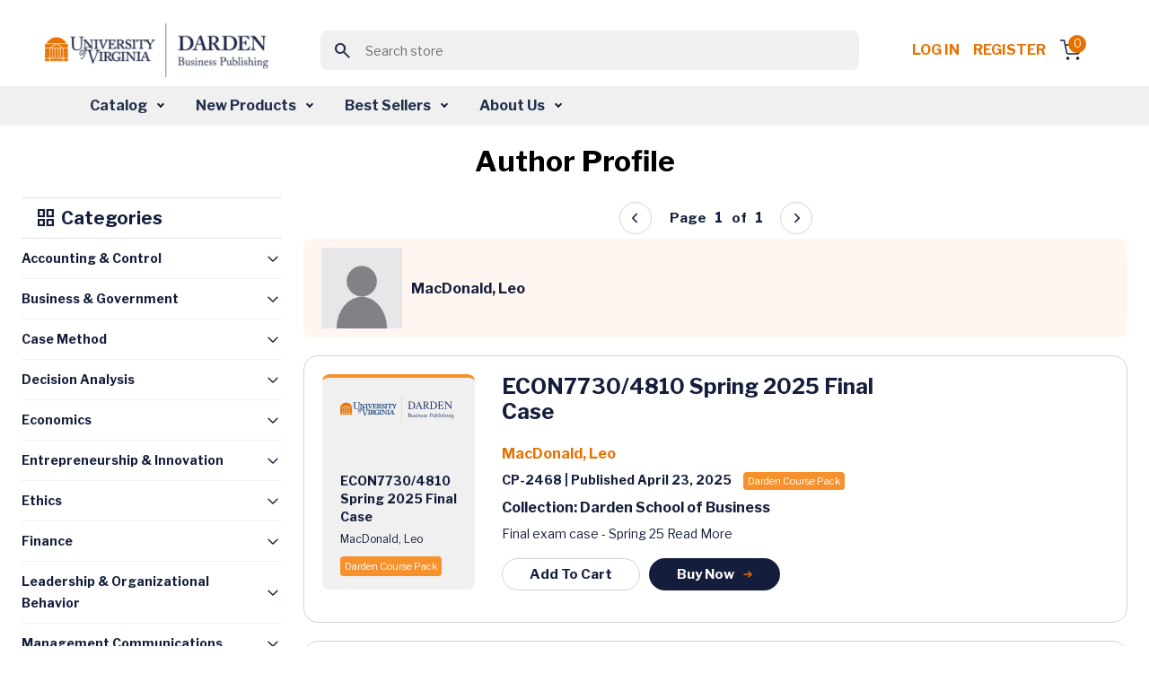

--- FILE ---
content_type: text/html; charset=utf-8
request_url: https://store.darden.virginia.edu/macdonald-leo
body_size: 12001
content:


<!DOCTYPE html>
<html lang="en" dir="ltr" class="">
<head>
        <!-- ============================= -->
        <!-- JW Player Scripts (Added) -->
        
        
        
        <!-- ============================= -->

    <title>Business Case Studies &amp; Business Publications - Darden Business Publishing</title>
    <meta http-equiv="Content-type" content="text/html;charset=UTF-8" />
    <meta name="description" content="Business Case Studies &amp; Business Publications - Darden Business Publishing" />
    <meta name="keywords" content="Business Case Studies &amp; Business Publications - Darden Business Publishing" />
    <meta name="generator" content="nopCommerce" />
    <meta name="viewport" content="width=device-width, initial-scale=1" />
    
    
    <link rel="apple-touch-icon" sizes="57x57" href="/Themes/WMTheme/Content/images/favicon/apple-icon-57x57.png">
    <link rel="apple-touch-icon" sizes="60x60" href="/Themes/WMTheme/Content/images/favicon/apple-icon-60x60.png">
    <link rel="apple-touch-icon" sizes="72x72" href="/Themes/WMTheme/Content/images/favicon/apple-icon-72x72.png">
    <link rel="apple-touch-icon" sizes="76x76" href="/Themes/WMTheme/Content/images/favicon/apple-icon-76x76.png">
    <link rel="apple-touch-icon" sizes="114x114" href="/Themes/WMTheme/Content/images/favicon/apple-icon-114x114.png">
    <link rel="apple-touch-icon" sizes="120x120" href="/Themes/WMTheme/Content/images/favicon/apple-icon-120x120.png">
    <link rel="apple-touch-icon" sizes="144x144" href="/Themes/WMTheme/Content/images/favicon/apple-icon-144x144.png">
    <link rel="apple-touch-icon" sizes="152x152" href="/Themes/WMTheme/Content/images/favicon/apple-icon-152x152.png">
    <link rel="apple-touch-icon" sizes="180x180" href="/Themes/WMTheme/Content/images/favicon/apple-icon-180x180.png">
    <link rel="icon" type="image/png" sizes="192x192" href="/Themes/WMTheme/Content/images/favicon/android-icon-192x192.png">
    <link rel="icon" type="image/png" sizes="32x32" href="/Themes/WMTheme/Content/images/favicon/favicon-32x32.png">
    <link rel="icon" type="image/png" sizes="96x96" href="/Themes/WMTheme/Content/images/favicon/favicon-96x96.png">
    <link rel="icon" type="image/png" sizes="16x16" href="/Themes/WMTheme/Content/images/favicon/favicon-16x16.png">
    <link rel="manifest" href="/Themes/WMTheme/Content/images/favicon/manifest.json">
    <meta name="msapplication-TileColor" content="#ffffff">
    <meta name="msapplication-TileImage" content="/ms-icon-144x144.png">
    <meta name="theme-color" content="#ffffff">
    
    <!-- Importing the Libre Franklin font from Google Fonts for consistent typography -->
    
    
    
    


    <link rel="stylesheet" type="text/css" href="/css/itgosuzeszkq8ae0pbprsq.styles.css?v=b26-ESzi_5-YmZgD2ztwf6zVgzA" /><link rel="stylesheet" type="text/css" href="https://cdnjs.cloudflare.com/ajax/libs/font-awesome/6.0.0-beta3/css/all.min.css" />
<link rel="stylesheet" type="text/css" href="https://cdn.jsdelivr.net/npm/sweetalert2@11/dist/sweetalert2.min.css" />
<link rel="stylesheet" type="text/css" href="https://code.jquery.com/ui/1.13.2/themes/base/jquery-ui.css" />
<link rel="stylesheet" type="text/css" href="https://fonts.googleapis.com/css2?family=Material+Symbols+Outlined:opsz,wght,FILL,GRAD@20..48,100..700,0..1,-50..200" />
<link rel="stylesheet" type="text/css" href="https://fonts.googleapis.com/css2?family=Libre+Franklin:wght@400;700&display=swap" />


    <!-- Global site tag (gtag.js) - Google Analytics -->
                <script async src='https://www.googletagmanager.com/gtag/js?id=G-VVS6J8Q6D0'></script>
                <script>
                  window.dataLayer = window.dataLayer || [];
                  function gtag(){dataLayer.push(arguments);}
                  gtag('js', new Date());

                  gtag('config', 'G-VVS6J8Q6D0');
                  
                  
                </script>

    
    
    
    
    <script type="text/javascript" src="/js/xazm6hg731eyn_g5lhrtqw.scripts.js?v=Kp50Nms4jfI8t0oM3QCqgfpvFIM"></script>
    
    <!--Powered by nopCommerce - https://www.nopCommerce.com-->
    
</head>
<body>
    <input name="__RequestVerificationToken" type="hidden" value="CfDJ8J5E2ZsOZjhBkFX4kgKK0LVQfuIJfFL8rOkoakxc6gB8Jy6NIrRp_LDpOghNA0iy9k1T1ZcoiCuXkQiMMOqC-vKP4TtDj8DTxmDWDSc5CzZkuMcBVRBVJpMQz6ogEj914CbOvs8REh7l7HLMWGqndqc" />
    


<div class="ajax-loading-block-window" style="display: none">
</div>
<div id="dialog-notifications-success" title="Notification" style="display:none;">
</div>
<div id="dialog-notifications-error" title="Error" style="display:none;">
</div>
<div id="dialog-notifications-warning" title="Warning" style="display:none;">
</div>
<div id="bar-notification" class="bar-notification-container" data-close="Close">
</div>

<!--[if lte IE 8]>
    <div style="clear:both;height:59px;text-align:center;position:relative;">
        <a href="http://www.microsoft.com/windows/internet-explorer/default.aspx" target="_blank">
            <img src="/Themes/WMTheme/Content/images/ie_warning.jpg" height="42" width="820" alt="You are using an outdated browser. For a faster, safer browsing experience, upgrade for free today." />
        </a>
    </div>
<![endif]-->

    
    <header>
        <div class="top-section-wrap">





<!-- Logo -->
<a class="navbar-brand" href="/">
    <img src="/Themes/WMTheme/Content/images/logo.png" alt="University of Virginia" class="logo" />
</a>

<!-- Search Box (always visible, responsive) -->
<div class="search-box store-search-box w-100 d-flex justify-content-center">
    
<!-- Load jQuery and jQuery UI -->



<style>
    /*Add this for Autocomplete Search Dropdown hover color */
    .ui-autocomplete {
        z-index: 10000 !important;
        background-color: white;
        border: 1px solid #ccc;
        max-height: 200px;
        overflow-y: auto;
    }

    .ui-menu-item-wrapper.ui-state-active {
        background: none !important;
        color: inherit !important;
        border: none !important;
        font-weight: normal !important;
    }

    .ui-menu-item-wrapper {
        transition: background-color 0.2s ease-in-out;
        display: block;
        width: 100%;
        box-sizing: border-box;
        padding: 8px 12px;
        cursor: pointer;
    }
</style>

<form method="get" id="small-search-box-form" action="/WidgetsBrowse/GetCategoriesWithSubcategories">
        <meta itemprop="target" content="https://store.darden.virginia.edu/macdonald-leo/search?q={q}" />
        <div class="main-header-center">
            <button class="btn search-btn"><span class="material-symbols-outlined">search</span></button>
            <input itemprop="query-input" type="text" class="search-box-text form-control" id="small-searchterms" name="q" placeholder="Search store" />
            
        </div>
            
            
</form>

</div>

<!-- Right-side Content -->
<div class="header-content-right d-flex align-items-center"> 
    


<nav class="header-links">
    <ul class="header-content-right">
        

            <li class="d-inline-block"><a href="/login?returnUrl=%2Fmacdonald-leo" class="ico-login d-inline-block" style="white-space: nowrap !important;">Log in</a></li>
            <!-- <span>&nbsp;&nbsp;</span> -->
                <li class="d-inline-block"><a href="/Registration?returnUrl=%2Fmacdonald-leo" class="ico-register d-inline-block">Register</a></li>

        <div class="allien-cart-items">
            <li id="topcartlink">
                <a href="/cart" class="ico-cart" title="Cart">
                    <div class="cart-dropdown">
                        <span class="badge header-icon-badge" id="cartItemCount">0</span>
                        <img src="/Themes/WMTheme/Content/images/shopping-cart.svg" alt="" />
                    </div>
                </a>
            </li>
        </div>
        
    </ul>
        
    
</nav>


    


</div>



            
            
            </div>  
            <nav class="navbar navbar-expand-lg navbar-dark bg-light" aria-label="Fourth navbar example" id="mySidenav">
            <nav class="navbar navbar-expand-lg navbar-dark bg-light" aria-label="Fourth navbar example" id="mySidenav">
    <div class="container-fluid">

        <button class="navbar-toggler" type="button" data-bs-toggle="collapse" data-bs-target="#navbarsExample04" aria-controls="navbarsExample04" aria-expanded="false" aria-label="Toggle navigation">
            <span class="navbar-toggler-icon"></span>
        </button>

        <div class="collapse navbar-collapse" id="navbarsExample04">
            <ul class="navbar-nav desktop-navbar-margin">
                <li class="nav-item dropdown">
                    <a class="nav-link dropdown-toggle" href="#" id="dropdown04" aria-expanded="false">Catalog</a>
                    <!-- <a class="nav-link dropdown-toggle" href="#" id="dropdownCatalog" aria-expanded="false">Catalog</a> -->
                    <div class="dropdown-menu" aria-labelledby="dropdown04">
                        <!-- <div class="dropdown-menu" aria-labelledby="dropdownCatalog"> -->
                        <div class="dropdown-menu-outer-wrap">
                            <div>
                                <h4><img src="/Themes/WMTheme/Content/images/grid.svg" alt="" /> Category </h4>
                                <ul>
                                        <li>
                                            <a class="dropdown-item" href="/WidgetsBrowse/GetCategoriesWithSubcategories?loadProducts=true&categoryId=512">
                                                Accounting &amp; Control
                                            </a>
                                        </li>
                                        <li>
                                            <a class="dropdown-item" href="/WidgetsBrowse/GetCategoriesWithSubcategories?loadProducts=true&categoryId=526">
                                                Business &amp; Government
                                            </a>
                                        </li>
                                        <li>
                                            <a class="dropdown-item" href="/WidgetsBrowse/GetCategoriesWithSubcategories?loadProducts=true&categoryId=532">
                                                Case Method
                                            </a>
                                        </li>
                                        <li>
                                            <a class="dropdown-item" href="/WidgetsBrowse/GetCategoriesWithSubcategories?loadProducts=true&categoryId=534">
                                                Decision Analysis
                                            </a>
                                        </li>
                                        <li>
                                            <a class="dropdown-item" href="/WidgetsBrowse/GetCategoriesWithSubcategories?loadProducts=true&categoryId=549">
                                                Economics
                                            </a>
                                        </li>
                                        <li>
                                            <a class="dropdown-item" href="/WidgetsBrowse/GetCategoriesWithSubcategories?loadProducts=true&categoryId=557">
                                                Entrepreneurship &amp; Innovation
                                            </a>
                                        </li>
                                        <li>
                                            <a class="dropdown-item" href="/WidgetsBrowse/GetCategoriesWithSubcategories?loadProducts=true&categoryId=573">
                                                Ethics
                                            </a>
                                        </li>
                                        <li>
                                            <a class="dropdown-item" href="/WidgetsBrowse/GetCategoriesWithSubcategories?loadProducts=true&categoryId=588">
                                                Finance
                                            </a>
                                        </li>
                                        <li>
                                            <a class="dropdown-item" href="/WidgetsBrowse/GetCategoriesWithSubcategories?loadProducts=true&categoryId=615">
                                                Leadership &amp; Organizational Behavior
                                            </a>
                                        </li>
                                        <li>
                                            <a class="dropdown-item" href="/WidgetsBrowse/GetCategoriesWithSubcategories?loadProducts=true&categoryId=630">
                                                Management Communications
                                            </a>
                                        </li>
                                        <li>
                                            <a class="dropdown-item" href="/WidgetsBrowse/GetCategoriesWithSubcategories?loadProducts=true&categoryId=644">
                                                Marketing
                                            </a>
                                        </li>
                                        <li>
                                            <a class="dropdown-item" href="/WidgetsBrowse/GetCategoriesWithSubcategories?loadProducts=true&categoryId=662">
                                                Operations Management
                                            </a>
                                        </li>
                                        <li>
                                            <a class="dropdown-item" href="/WidgetsBrowse/GetCategoriesWithSubcategories?loadProducts=true&categoryId=689">
                                                Strategy
                                            </a>
                                        </li>
                                </ul>
                            </div>
                            <div class="product-type">
                                <h4><img src="/Themes/WMTheme/Content/images/codesandbox.svg" alt="" /> Product Type</h4>
                                <ul class="bullet-list">
                                    <li> <span class="bullet bullet1"></span><a class="dropdown-item" href="/WidgetsBrowse/ProductByType?producttype=Book">Book</a></li>
                                    <li> <span class="bullet bullet2"></span><a class="dropdown-item" href="/WidgetsBrowse/ProductByType?producttype=Case">Case</a></li>
                                    <li> <span class="bullet bullet3"></span><a class="dropdown-item" href="/WidgetsBrowse/ProductByType?producttype=Darden Course Pack">Darden Course Pack</a></li>
                                    <li> <span class="bullet bullet4"></span><a class="dropdown-item" href="/WidgetsBrowse/ProductByType?producttype=Exercise">Exercise</a></li>
                                    <li> <span class="bullet bullet5"></span><a class="dropdown-item" href="/WidgetsBrowse/ProductByType?producttype=Simulation">Simulation</a></li>
                                    <li> <span class="bullet bullet12"></span><a class="dropdown-item" href="/WidgetsBrowse/ProductByType?producttype=Technical Note">Technical Note</a></li>
                                    <li> <span class="bullet bullet10"></span><a class="dropdown-item" href="/WidgetsBrowse/ProductByType?producttype=Video">Video</a></li>
                                    <li> <span class="bullet bullet10"></span><a class="dropdown-item" href="/WidgetsBrowse/ProductByType?producttype=Video Playlist">Video Playlist</a></li>
                                </ul>
                            </div>
                        </div>
                    </div>
                </li>
                <li class="nav-item dropdown">
                    <a class="nav-link dropdown-toggle" href="#" id="dropdown04" aria-expanded="false">New Products</a>
                    <!-- <a class="nav-link dropdown-toggle" href="#" id="dropdownNewProducts" aria-expanded="false">New Products</a> -->
                    <div class="dropdown-menu" aria-labelledby="dropdown04">
                        <!-- <div class="dropdown-menu" aria-labelledby="dropdownNewProducts"> -->
                        <div class="dropdown-menu-outer-wrap">
                            <div>
                                <h4><img src="/Themes/WMTheme/Content/images/grid.svg" alt="" /> Category </h4>
                                <ul>
                                        <li>
                                            <a class="dropdown-item" href="/WidgetsBrowse/GetCategoriesWithSubcategories?loadProducts=true&categoryId=512&newProducts=true">
                                                Accounting &amp; Control
                                            </a>
                                        </li>
                                        <li>
                                            <a class="dropdown-item" href="/WidgetsBrowse/GetCategoriesWithSubcategories?loadProducts=true&categoryId=526&newProducts=true">
                                                Business &amp; Government
                                            </a>
                                        </li>
                                        <li>
                                            <a class="dropdown-item" href="/WidgetsBrowse/GetCategoriesWithSubcategories?loadProducts=true&categoryId=532&newProducts=true">
                                                Case Method
                                            </a>
                                        </li>
                                        <li>
                                            <a class="dropdown-item" href="/WidgetsBrowse/GetCategoriesWithSubcategories?loadProducts=true&categoryId=534&newProducts=true">
                                                Decision Analysis
                                            </a>
                                        </li>
                                        <li>
                                            <a class="dropdown-item" href="/WidgetsBrowse/GetCategoriesWithSubcategories?loadProducts=true&categoryId=549&newProducts=true">
                                                Economics
                                            </a>
                                        </li>
                                        <li>
                                            <a class="dropdown-item" href="/WidgetsBrowse/GetCategoriesWithSubcategories?loadProducts=true&categoryId=557&newProducts=true">
                                                Entrepreneurship &amp; Innovation
                                            </a>
                                        </li>
                                        <li>
                                            <a class="dropdown-item" href="/WidgetsBrowse/GetCategoriesWithSubcategories?loadProducts=true&categoryId=573&newProducts=true">
                                                Ethics
                                            </a>
                                        </li>
                                        <li>
                                            <a class="dropdown-item" href="/WidgetsBrowse/GetCategoriesWithSubcategories?loadProducts=true&categoryId=588&newProducts=true">
                                                Finance
                                            </a>
                                        </li>
                                        <li>
                                            <a class="dropdown-item" href="/WidgetsBrowse/GetCategoriesWithSubcategories?loadProducts=true&categoryId=615&newProducts=true">
                                                Leadership &amp; Organizational Behavior
                                            </a>
                                        </li>
                                        <li>
                                            <a class="dropdown-item" href="/WidgetsBrowse/GetCategoriesWithSubcategories?loadProducts=true&categoryId=630&newProducts=true">
                                                Management Communications
                                            </a>
                                        </li>
                                        <li>
                                            <a class="dropdown-item" href="/WidgetsBrowse/GetCategoriesWithSubcategories?loadProducts=true&categoryId=644&newProducts=true">
                                                Marketing
                                            </a>
                                        </li>
                                        <li>
                                            <a class="dropdown-item" href="/WidgetsBrowse/GetCategoriesWithSubcategories?loadProducts=true&categoryId=662&newProducts=true">
                                                Operations Management
                                            </a>
                                        </li>
                                        <li>
                                            <a class="dropdown-item" href="/WidgetsBrowse/GetCategoriesWithSubcategories?loadProducts=true&categoryId=689&newProducts=true">
                                                Strategy
                                            </a>
                                        </li>
                                </ul>
                            </div>
                            <div class="product-type">
                                <h4><img src="/Themes/WMTheme/Content/images/codesandbox.svg" alt="" /> Product Type</h4>
                                <ul class="bullet-list">
                                    <li> <span class="bullet bullet1"></span><a class="dropdown-item" href="/WidgetsBrowse/ProductByType?producttype=Book">Book</a></li>
                                    <li> <span class="bullet bullet2"></span><a class="dropdown-item" href="/WidgetsBrowse/ProductByType?producttype=Case">Case</a></li>
                                    <li> <span class="bullet bullet3"></span><a class="dropdown-item" href="/WidgetsBrowse/ProductByType?producttype=Darden Course Pack">Darden Course Pack</a></li>
                                    <li> <span class="bullet bullet4"></span><a class="dropdown-item" href="/WidgetsBrowse/ProductByType?producttype=Exercise">Exercise</a></li>
                                    <li> <span class="bullet bullet5"></span><a class="dropdown-item" href="/WidgetsBrowse/ProductByType?producttype=Simulation">Simulation</a></li>
                                    <li> <span class="bullet bullet12"></span><a class="dropdown-item" href="/WidgetsBrowse/ProductByType?producttype=Technical Note">Technical Note</a></li>
                                    <li> <span class="bullet bullet10"></span><a class="dropdown-item" href="/WidgetsBrowse/ProductByType?producttype=Video">Video</a></li>
                                    <li> <span class="bullet bullet10"></span><a class="dropdown-item" href="/WidgetsBrowse/ProductByType?producttype=Video Playlist">Video Playlist</a></li>
                                </ul>
                            </div>
                        </div>
                    </div>
                </li>
                <li class="nav-item dropdown">
                    <a class="nav-link dropdown-toggle" href="#" id="dropdown04" aria-expanded="false">Best Sellers</a>
                    <div class="dropdown-menu" aria-labelledby="dropdown04">
                        <div class="dropdown-menu-outer-wrap">
                            <div>
                                <h4><img src="/Themes/WMTheme/Content/images/grid.svg" alt="" /> Category </h4>
                                <ul>
                                        <li>
                                            <a class="dropdown-item" href="/WidgetsBrowse/GetCategoriesWithSubcategories?loadProducts=true&categoryId=512&bestSellers=true">
                                                Accounting &amp; Control
                                            </a>
                                        </li>
                                        <li>
                                            <a class="dropdown-item" href="/WidgetsBrowse/GetCategoriesWithSubcategories?loadProducts=true&categoryId=526&bestSellers=true">
                                                Business &amp; Government
                                            </a>
                                        </li>
                                        <li>
                                            <a class="dropdown-item" href="/WidgetsBrowse/GetCategoriesWithSubcategories?loadProducts=true&categoryId=532&bestSellers=true">
                                                Case Method
                                            </a>
                                        </li>
                                        <li>
                                            <a class="dropdown-item" href="/WidgetsBrowse/GetCategoriesWithSubcategories?loadProducts=true&categoryId=534&bestSellers=true">
                                                Decision Analysis
                                            </a>
                                        </li>
                                        <li>
                                            <a class="dropdown-item" href="/WidgetsBrowse/GetCategoriesWithSubcategories?loadProducts=true&categoryId=549&bestSellers=true">
                                                Economics
                                            </a>
                                        </li>
                                        <li>
                                            <a class="dropdown-item" href="/WidgetsBrowse/GetCategoriesWithSubcategories?loadProducts=true&categoryId=557&bestSellers=true">
                                                Entrepreneurship &amp; Innovation
                                            </a>
                                        </li>
                                        <li>
                                            <a class="dropdown-item" href="/WidgetsBrowse/GetCategoriesWithSubcategories?loadProducts=true&categoryId=573&bestSellers=true">
                                                Ethics
                                            </a>
                                        </li>
                                        <li>
                                            <a class="dropdown-item" href="/WidgetsBrowse/GetCategoriesWithSubcategories?loadProducts=true&categoryId=588&bestSellers=true">
                                                Finance
                                            </a>
                                        </li>
                                        <li>
                                            <a class="dropdown-item" href="/WidgetsBrowse/GetCategoriesWithSubcategories?loadProducts=true&categoryId=615&bestSellers=true">
                                                Leadership &amp; Organizational Behavior
                                            </a>
                                        </li>
                                        <li>
                                            <a class="dropdown-item" href="/WidgetsBrowse/GetCategoriesWithSubcategories?loadProducts=true&categoryId=630&bestSellers=true">
                                                Management Communications
                                            </a>
                                        </li>
                                        <li>
                                            <a class="dropdown-item" href="/WidgetsBrowse/GetCategoriesWithSubcategories?loadProducts=true&categoryId=644&bestSellers=true">
                                                Marketing
                                            </a>
                                        </li>
                                        <li>
                                            <a class="dropdown-item" href="/WidgetsBrowse/GetCategoriesWithSubcategories?loadProducts=true&categoryId=662&bestSellers=true">
                                                Operations Management
                                            </a>
                                        </li>
                                        <li>
                                            <a class="dropdown-item" href="/WidgetsBrowse/GetCategoriesWithSubcategories?loadProducts=true&categoryId=689&bestSellers=true">
                                                Strategy
                                            </a>
                                        </li>
                                </ul>
                            </div>
                            <div class="product-type">
                                <h4><img src="/Themes/WMTheme/Content/images/codesandbox.svg" alt="" /> Product Type</h4>
                                <ul class="bullet-list">
                                    <li> <span class="bullet bullet1"></span><a class="dropdown-item" href="/WidgetsBrowse/BestSellersProductByType?producttype=Book">Book</a></li>
                                    <li> <span class="bullet bullet2"></span><a class="dropdown-item" href="/WidgetsBrowse/BestSellersProductByType?producttype=Case">Case</a></li>
                                    <li> <span class="bullet bullet4"></span><a class="dropdown-item" href="/WidgetsBrowse/BestSellersProductByType?producttype=Exercise">Exercise</a></li>
                                    <li> <span class="bullet bullet5"></span><a class="dropdown-item" href="/WidgetsBrowse/BestSellersProductByType?producttype=Simulation">Simulation</a></li>
                                    <li> <span class="bullet bullet12"></span><a class="dropdown-item" href="/WidgetsBrowse/BestSellersProductByType?producttype=Technical Note">Technical Note</a></li>
                                    <li> <span class="bullet bullet10"></span><a class="dropdown-item" href="/WidgetsBrowse/BestSellersProductByType?producttype=Video">Video</a></li>
                                    <li> <span class="bullet bullet10"></span><a class="dropdown-item" href="/WidgetsBrowse/BestSellersProductByType?producttype=Video Playlist">Video Playlist</a></li>
                                </ul>
                            </div>
                        </div>
                    </div>
                </li>
                <li class="nav-item dropdown">
                    <a class="nav-link dropdown-toggle" href="#" id="dropdown04" aria-expanded="false">About Us</a>
                    <div class="dropdown-menu" aria-labelledby="dropdown04">
                        <div class="dropdown-menu-outer-wrap">
                            <div>
                                <ul>
                                    <li><a class="dropdown-item" href="/aboutus">About DBP</a></li>
                                    <li><a class="dropdown-item" href="/contactus">Contact Us</a></li>
                                    <li><a class="dropdown-item" href="/news">News</a></li>
                                    <li><a class="dropdown-item" href="/manufacturer/all">Authors</a></li>
                                </ul>
                            </div>
                        </div>
                    </div>
                </li>
            </ul>
        </div>
    </div>
</nav>


            </nav>
            
    </header>
    <section>
                

               <div class="container-fluid">
                
<div class="center-1">
    
            





<section class="main-content-section">
    <div class="container">
        <div class="tab-content listing-outer-wrap" id="myTabContent">
            <div class="text-primary font-weight-600 text-center">
                <h1 class="author-header">Author Profile</h1>
            </div>
            <div class="row" id="product-list">
                <div class="col-12 col-md-12 col-lg-3 col-xxl-3 left-side-submenu">
    <div class="border-top border-bottom section-head">
        <h5 class=" font-weight-600 text-primary">
            <span class="material-symbols-outlined">grid_view</span>
            Categories
        </h5>
    </div>

    <div class="accordion list-accordion" id="accordionExample">
        <div class="accordion list-accordion" id="accordionExample">
            <div class="accordion list-accordion" id="accordionExample">
                <div class="accordion-item">
                    <h2 class="accordion-header" id="heading-512">
                        <a class="accordion-button collapsed" data-bs-toggle="collapse" aria-expanded="false"
                           href="/WidgetsBrowse/GetCategoriesWithSubcategories?loadProducts=true&categoryId=512">
                            Accounting & Control
                        </a>
                    </h2>
                </div>

                <div class="accordion-item">
                    <h2 class="accordion-header" id="heading-526">
                        <a class="accordion-button collapsed"
                           href="/WidgetsBrowse/GetCategoriesWithSubcategories?loadProducts=true&categoryId=526">
                            Business & Government
                        </a>
                    </h2>
                </div>

                <div class="accordion-item">
                    <h2 class="accordion-header" id="heading-129">
                        <a class="accordion-button collapsed"
                           href="/WidgetsBrowse/GetCategoriesWithSubcategories?loadProducts=true&categoryId=129">
                            Case Method
                        </a>
                    </h2>
                </div>

                <div class="accordion-item">
                    <h2 class="accordion-header" id="heading-534">
                        <a class="accordion-button collapsed"
                           href="/WidgetsBrowse/GetCategoriesWithSubcategories?loadProducts=true&categoryId=534">
                            Decision Analysis
                        </a>
                    </h2>
                </div>

                <div class="accordion-item">
                    <h2 class="accordion-header" id="heading-549">
                        <a class="accordion-button collapsed"
                           href="/WidgetsBrowse/GetCategoriesWithSubcategories?loadProducts=true&categoryId=549">
                            Economics
                        </a>
                    </h2>
                </div>

                <div class="accordion-item">
                    <h2 class="accordion-header" id="heading-557">
                        <a class="accordion-button collapsed"
                           href="/WidgetsBrowse/GetCategoriesWithSubcategories?loadProducts=true&categoryId=557">
                            Entrepreneurship & Innovation
                        </a>
                    </h2>
                </div>

                <div class="accordion-item">
                    <h2 class="accordion-header" id="heading-573">
                        <a class="accordion-button collapsed"
                           href="/WidgetsBrowse/GetCategoriesWithSubcategories?loadProducts=true&categoryId=573">
                            Ethics
                        </a>
                    </h2>
                </div>

                <div class="accordion-item">
                    <h2 class="accordion-header" id="heading-588">
                        <a class="accordion-button collapsed"
                           href="/WidgetsBrowse/GetCategoriesWithSubcategories?loadProducts=true&categoryId=588">
                            Finance
                        </a>
                    </h2>
                </div>

                <div class="accordion-item">
                    <h2 class="accordion-header" id="heading-615">
                        <a class="accordion-button collapsed"
                           href="/WidgetsBrowse/GetCategoriesWithSubcategories?loadProducts=true&categoryId=615">
                            Leadership & Organizational Behavior
                        </a>
                    </h2>
                </div>

                <div class="accordion-item">
                    <h2 class="accordion-header" id="heading-630">
                        <a class="accordion-button collapsed"
                           href="/WidgetsBrowse/GetCategoriesWithSubcategories?loadProducts=true&categoryId=630">
                            Management Communications
                        </a>
                    </h2>
                </div>

                <div class="accordion-item">
                    <h2 class="accordion-header" id="heading-29">
                        <a class="accordion-button collapsed"
                           href="/WidgetsBrowse/GetCategoriesWithSubcategories?loadProducts=true&categoryId=29">
                            Marketing
                        </a>
                    </h2>
                </div>

                <div class="accordion-item">
                    <h2 class="accordion-header" id="heading-662">
                        <a class="accordion-button collapsed"
                           href="/WidgetsBrowse/GetCategoriesWithSubcategories?loadProducts=true&categoryId=662">
                            Operations Management
                        </a>
                    </h2>
                </div>

                <div class="accordion-item">
                    <h2 class="accordion-header" id="heading-3">
                        <a class="accordion-button collapsed"
                           href="/WidgetsBrowse/GetCategoriesWithSubcategories?loadProducts=true&categoryId=3">
                            Strategy
                        </a>
                    </h2>
                </div>
                <div class="accordion-item">
                    <h2 class="accordion-header" id="heading-459">
                        <a class="accordion-button collapsed"
                           href="/WidgetsBrowse/GetCategoriesWithSubcategories?loadProducts=true&categoryId=459">
                            Syllabus
                        </a>
                    </h2>
                </div>
            </div>
        </div>
    </div>
</div>
                <div class="col-12 col-md-12 col-lg-9 col-xxl-9">
                    <!-- Pagination Control (Top) -->
                    <div id="pagination-controls" class="pagination-controls" style="display:none;">
                        <input type="hidden" id="productsPerPageSelect" value='12'>
                    </div>
                        <div class="page-title">
                            <div class="select-quantity-outer-wrap cart-list-form" style="margin:0px">
                                <div class="form-group mb-0 d-flex align-items-center">
                                    <img src="/Themes/WMTheme/Content/images/DefaultProfileImage.jpg" alt="Author Image" class="product-image"
                                         style="height: 90px; width: 90px; margin-right: 10px;" />
                                    <p class="p-16 text-primary font-weight-600 mb-0">MacDonald, Leo</p>
                                </div>
                            </div>
                        </div>
                                <div class="card product-item">
                                    <div class="card-body">
                                        <div class="card-body-left">
                                            <a href="/econ77304810-spring-2025-final-case" style="color: inherit; text-decoration: none;">
                                                    <div class="product-card darden-course-pack mt20">
                                                        <img src="/Themes/WMTheme/Content/images/uvd.png" alt="" />
                                                        <div class="card-content-wrap">
                                                            <p class="p-14 font-weight-600 text-primary mb10">
                                                                ECON7730/4810 Spring 2025 Final Case
                                                            </p>

                                                            <p class="p-12 font-weight-400 text-primary mb10">
MacDonald, Leo                                                            </p>

                                                            <div class="d-flex align-items-center mt20">
                                                                <div class="note-wrap darden-course-pack">
Darden Course Pack                                                                </div>
                                                            </div>
                                                        </div>
                                                    </div>
                                            </a>
                                        </div>
                                        <div class="card-body-right">
                                            <h3 class="font-weight-600 product-name-wrapper">
                                                <a href="/econ77304810-spring-2025-final-case" style="color: inherit; text-decoration: none;">
                                                    ECON7730/4810 Spring 2025 Final Case
                                                </a>
                                            </h3>

                                            <p class="p-16 font-weight-600">
                                                        <a href="/WidgetsBrowse/RedirectToAuthorPage?authorName=MacDonald,%20Leo" class="author-link-page">
                                                            MacDonald, Leo                                                        </a>
                                            </p>

                                            <p class="p-14 text-primary font-weight-600">
                                                CP-2468 | Published April 23, 2025
                                                <span class="note-wrap darden-course-pack mt20">Darden Course Pack</span>
                                            </p>

                                            <p class="p-16 text-primary font-weight-600">
                                                Collection: Darden School of Business
                                            </p>

                                            <p class="p-14 text-primary font-weight-400">
                                                Final exam case - Spring 25
                                                <a href="/econ77304810-spring-2025-final-case" style="color: inherit; text-decoration: none;">Read More</a>
                                            </p>

                                            <div class="action-btn-wrap">
                                                <div class="btn-row">
                                                            <a class="cart-button btn common-btn common-btn-sm common-btn-outline"
                                                            data-bs-toggle="modal"
                                                            data-product-id="67136" data-product-type="Darden Course Pack">
                                                                Add To Cart
                                                            </a>
                                                            <!--In the view, we need to safely pass the ProductName to the buyNowCard JavaScript function from Razor.
                                                             If the name is null or empty, we should pass an empty string ('') with proper single quotes, to avoid JavaScript errors.
                                                             -->
                                                            <a class="btn common-btn common-btn-sm" 
                                                            data-bs-toggle="modal"
                                                            onclick="buyNowCard(67136, 'Darden Course Pack', 'ECON7730/4810 Spring 2025 Final Case')"
                                                            data-product-id="67136" data-product-type="Darden Course Pack">
                                                            Buy Now
                                                            <img src="/Themes/WMTheme/Content/images/arrow-right2.svg" alt="" />
                                                            </a>
                                                </div>
                                            </div>
                                        </div>
                                    </div>
                                </div>
                                <div class="card product-item">
                                    <div class="card-body">
                                        <div class="card-body-left">
                                            <a href="/econ77304810-spring-2025-2" style="color: inherit; text-decoration: none;">
                                                    <div class="product-card darden-course-pack mt20">
                                                        <img src="/Themes/WMTheme/Content/images/uvd.png" alt="" />
                                                        <div class="card-content-wrap">
                                                            <p class="p-14 font-weight-600 text-primary mb10">
                                                                ECON7730/4810 Spring 2025-2
                                                            </p>

                                                            <p class="p-12 font-weight-400 text-primary mb10">
MacDonald, Leo                                                            </p>

                                                            <div class="d-flex align-items-center mt20">
                                                                <div class="note-wrap darden-course-pack">
Darden Course Pack                                                                </div>
                                                            </div>
                                                        </div>
                                                    </div>
                                            </a>
                                        </div>
                                        <div class="card-body-right">
                                            <h3 class="font-weight-600 product-name-wrapper">
                                                <a href="/econ77304810-spring-2025-2" style="color: inherit; text-decoration: none;">
                                                    ECON7730/4810 Spring 2025-2
                                                </a>
                                            </h3>

                                            <p class="p-16 font-weight-600">
                                                        <a href="/WidgetsBrowse/RedirectToAuthorPage?authorName=MacDonald,%20Leo" class="author-link-page">
                                                            MacDonald, Leo                                                        </a>
                                            </p>

                                            <p class="p-14 text-primary font-weight-600">
                                                CP-2463 | Published April 06, 2025
                                                <span class="note-wrap darden-course-pack mt20">Darden Course Pack</span>
                                            </p>

                                            <p class="p-16 text-primary font-weight-600">
                                                Collection: Darden School of Business
                                            </p>

                                            <p class="p-14 text-primary font-weight-400">
                                                Risk and Decision Analysis
                                                <a href="/econ77304810-spring-2025-2" style="color: inherit; text-decoration: none;">Read More</a>
                                            </p>

                                            <div class="action-btn-wrap">
                                                <div class="btn-row">
                                                            <a class="cart-button btn common-btn common-btn-sm common-btn-outline"
                                                            data-bs-toggle="modal"
                                                            data-product-id="67023" data-product-type="Darden Course Pack">
                                                                Add To Cart
                                                            </a>
                                                            <!--In the view, we need to safely pass the ProductName to the buyNowCard JavaScript function from Razor.
                                                             If the name is null or empty, we should pass an empty string ('') with proper single quotes, to avoid JavaScript errors.
                                                             -->
                                                            <a class="btn common-btn common-btn-sm" 
                                                            data-bs-toggle="modal"
                                                            onclick="buyNowCard(67023, 'Darden Course Pack', 'ECON7730/4810 Spring 2025-2')"
                                                            data-product-id="67023" data-product-type="Darden Course Pack">
                                                            Buy Now
                                                            <img src="/Themes/WMTheme/Content/images/arrow-right2.svg" alt="" />
                                                            </a>
                                                </div>
                                            </div>
                                        </div>
                                    </div>
                                </div>
                                <div class="card product-item">
                                    <div class="card-body">
                                        <div class="card-body-left">
                                            <a href="/econ77304810-spring-2025" style="color: inherit; text-decoration: none;">
                                                    <div class="product-card darden-course-pack mt20">
                                                        <img src="/Themes/WMTheme/Content/images/uvd.png" alt="" />
                                                        <div class="card-content-wrap">
                                                            <p class="p-14 font-weight-600 text-primary mb10">
                                                                ECON7730/4810 Spring 2025
                                                            </p>

                                                            <p class="p-12 font-weight-400 text-primary mb10">
MacDonald, Leo                                                            </p>

                                                            <div class="d-flex align-items-center mt20">
                                                                <div class="note-wrap darden-course-pack">
Darden Course Pack                                                                </div>
                                                            </div>
                                                        </div>
                                                    </div>
                                            </a>
                                        </div>
                                        <div class="card-body-right">
                                            <h3 class="font-weight-600 product-name-wrapper">
                                                <a href="/econ77304810-spring-2025" style="color: inherit; text-decoration: none;">
                                                    ECON7730/4810 Spring 2025
                                                </a>
                                            </h3>

                                            <p class="p-16 font-weight-600">
                                                        <a href="/WidgetsBrowse/RedirectToAuthorPage?authorName=MacDonald,%20Leo" class="author-link-page">
                                                            MacDonald, Leo                                                        </a>
                                            </p>

                                            <p class="p-14 text-primary font-weight-600">
                                                CP-2437 | Published February 10, 2025
                                                <span class="note-wrap darden-course-pack mt20">Darden Course Pack</span>
                                            </p>

                                            <p class="p-16 text-primary font-weight-600">
                                                Collection: Darden School of Business
                                            </p>

                                            <p class="p-14 text-primary font-weight-400">
                                                Risk and Decision Analysis
                                                <a href="/econ77304810-spring-2025" style="color: inherit; text-decoration: none;">Read More</a>
                                            </p>

                                            <div class="action-btn-wrap">
                                                <div class="btn-row">
                                                            <a class="cart-button btn common-btn common-btn-sm common-btn-outline"
                                                            data-bs-toggle="modal"
                                                            data-product-id="66655" data-product-type="Darden Course Pack">
                                                                Add To Cart
                                                            </a>
                                                            <!--In the view, we need to safely pass the ProductName to the buyNowCard JavaScript function from Razor.
                                                             If the name is null or empty, we should pass an empty string ('') with proper single quotes, to avoid JavaScript errors.
                                                             -->
                                                            <a class="btn common-btn common-btn-sm" 
                                                            data-bs-toggle="modal"
                                                            onclick="buyNowCard(66655, 'Darden Course Pack', 'ECON7730/4810 Spring 2025')"
                                                            data-product-id="66655" data-product-type="Darden Course Pack">
                                                            Buy Now
                                                            <img src="/Themes/WMTheme/Content/images/arrow-right2.svg" alt="" />
                                                            </a>
                                                </div>
                                            </div>
                                        </div>
                                    </div>
                                </div>
                    <div id="pagination-controls-bottom" class="pagination-controls"></div>
                </div>
            </div>
        </div>
    </div>
</section>



<!-- Side Navigation for Product Variants -->
<div id="variantSidenav" class="sidenav">
    <a href="javascript:void(0)" class="closebtn" onclick="closeNav()"></a>
    <div id="variantContent"></div>
</div>








    
</div>

                
                </div>
    </section>
    <div class="container-fluid">
    



<!-- Get connected -->
<div class="get-connected">
    <div class="container">
        <div class="d-flex align-items-center justify-content-center">
            <p class="h3 text-white font-weight-500">
                <a href="https://www.linkedin.com/company/darden-business-publishing/posts/?feedView=all" target="_blank" class="text-white">
                    Connect with us on <u>LinkedIn!</>
                </a>
            </p>

        </div>

    </div>

</div>
<!-- Footer -->
<footer>
    <div class="container">
        <div class="d-flex align-items-center justify-content-between">
            <a href="/">
                <img src="/Themes/WMTheme/Content/images/footer-logo.png" />
            </a>
            <ul>
            
                <li><a href="https://www.darden.virginia.edu/" target="_blank">Darden School of Business</a>  </li>
                <li><a href="/shippinginfo">Shipping & Returns</a></li>
                <li><a href="/contactus">Contact Us</a></li>
                <li><a href="/news">News</a></li>
                <li><a href="/frequentlyaskedquestions">FAQ</a></li>
            </ul>
        </div>

        <div class="bottom-section">
            <div class="social-outer-wrap">
                <p>FOLLOW US</p>
                <a href="https://www.facebook.com/DardenBusinessPublishing" target="_blank">
                    <img src="/Themes/WMTheme/Content/images/facebook.svg" alt="" />
                </a>
                <a href="https://x.com/DardenCases" target="_blank" style="display: inline-flex; align-items: center; justify-content: center; width: 33px; height: 33px;">
                    <img src="/Themes/WMTheme/Content/images/twitter.png" alt="" style="width: 19px; height: 19px;" />
                </a>
                <a href="https://www.linkedin.com/company/darden-business-publishing/posts/?feedView=all" target="_blank">
                    <img src="/Themes/WMTheme/Content/images/linkdin.svg" alt="" />
                </a>
                <a href="http://www.youtube.com/dardenpublishing" target="_blank" style="display: inline-flex; align-items: center; justify-content: center; width: 33px; height: 33px;">
                    <img src="/Themes/WMTheme/Content/images/youtube.png" alt="" style="width: 19px; height: 19px;" />
                </a>
                <a href="mailto:sales@dardenbusinesspublishing.com" >
                    <img src="/Themes/WMTheme/Content/images/mail.svg" alt="" />
                </a>
                 <p>Powered By: <a href="http://workmethods.com/">workMETHODS Solutions Inc.</a></p>
            </div>
            <div class="d-flex align-items-center">
                <div>
                    <ul>
                   
                    <p><a href="/privacyinfo">Privacy Notice</a></p>
                    <p><a href="/termsofuse">Terms of Use</a></p>
                    </ul>
                    
                </div>
                <p class="p-14">Copyright © 2025 Darden Business Publishing. All rights reserved.</p>
            </div>

        </div>

    </div>
</footer>


</div>



    <script type="text/javascript" src="/js/ek9_jyjplwzswujhhnokjg.scripts.js?v=VIKmBG4JfwwkbPfebVlnn9QYkLE"></script><script type="text/javascript" src="https://cdn.jsdelivr.net/npm/sweetalert2@11"></script>
<script type="text/javascript" src="https://code.jquery.com/ui/1.13.2/jquery-ui.min.js"></script>

    <script type="text/javascript">
            const hasAccess = "0"
        </script>

<script type="text/javascript">
    var resourceStrings = {
        AddToCartSuccessMessage:    'Product added to cart successfully!',
        AddToCartErrorMessage:      'An error occurred while adding variants to the cart',
        WishlistSuccessMessage:     'Product added to the library successfully',
        WishlistErrorMessage:      'An error occurred while saving the product to the library.',
        AddToCartPanelHeaderCopyWritesString: 'Quantity',
        AddToCartPanelHeaderQuantityString: 'Quantity',
        LoginWarningMassage: 'Login before purchase a product.'
    };
</script>

<script type="text/javascript">
    $(document).ready(function () {
        var productsPerPage = parseInt($('#productsPerPageSelect').val(), 10);
        var totalProducts = $('#product-list .product-item').length;
        var totalPages = Math.ceil(totalProducts / productsPerPage);
        var currentPage = 1;

        function displayPage(page) {
            var startIndex = (page - 1) * productsPerPage;
            var endIndex = startIndex + productsPerPage;

            $('#product-list .product-item').hide().slice(startIndex, endIndex).show();

            $('#pagination-controls #current-page, #pagination-controls-bottom #current-page').text(page);

            // Scroll to top
            window.scrollTo({ top: 0, behavior: 'smooth' });

            //Save current page in sessionStorage
            sessionStorage.setItem('catalogCurrentPage', page);
        }

        function createPaginationControls() {
            if (totalProducts > 0) {
                var paginationHtml = '<nav aria-label="...">' +
                    '<ul class="pagination">' +
                    '<li class="page-item disabled" id="prev-page">' +
                    '<a class="page-link previous"><img src="/Themes/WMTheme/Content/images/pegination-arrow.svg" alt="Previous"/></a>' +
                    '</li>' +
                    '<li class="page-item"> Page </li>' +
                    '<li class="page-item">' +
                    '<a class="page-link" id="current-page">' + currentPage + '</a>' +
                    '</li>' +
                    '<li class="page-item"> of </li>' +
                    '<li class="page-item active" aria-current="page">' +
                    '<a class="page-link" id="total-pages">' + totalPages + '</a>' +
                    '</li>' +
                    '<li class="page-item" id="next-page">' +
                    '<a class="page-link next"><img src="/Themes/WMTheme/Content/images/pegination-arrow.svg" alt="Next"/></a>' +
                    '</li>' +
                    '</ul>' +
                    '</nav>';

                $('#pagination-controls').html(paginationHtml);
                $('#pagination-controls-bottom').html(paginationHtml);
                $('#pagination-controls, #pagination-controls-bottom').show();
            } else {
                var noProductsHtml = '<nav aria-label="...">' +
                    '<ul class="pagination">' +
                    '<li class="page-item" style="width: 100%; text-align: center;">' +
                    '<a class="page-link" style="pointer-events: none;">No Products Found</a>' +
                    '</li>' +
                    '</ul>' +
                    '</nav>';
                $('#pagination-controls').html(noProductsHtml);
                $('#pagination-controls-bottom').hide();
            }
        }

        function handlePageClick() {
            $('#pagination-controls, #pagination-controls-bottom').on('click', '#prev-page', function (e) {
                e.preventDefault();
                if (currentPage > 1) {
                    currentPage--;
                    displayPage(currentPage);
                }
            });

            $('#pagination-controls, #pagination-controls-bottom').on('click', '#next-page', function (e) {
                e.preventDefault();
                if (currentPage < totalPages) {
                    currentPage++;
                    displayPage(currentPage);
                }
            });
        }

        $('#productsPerPageSelect').change(function () {
            productsPerPage = parseInt($(this).val(), 10);
            totalPages = Math.ceil(totalProducts / productsPerPage);
            currentPage = 1;
            createPaginationControls();
            displayPage(1);
        });

        createPaginationControls();

        //Restore page number from sessionStorage if available
        var storedPage = parseInt(sessionStorage.getItem('catalogCurrentPage'), 10);
        if (!isNaN(storedPage) && storedPage >= 1 && storedPage <= totalPages) {
            currentPage = storedPage;
        }

        if (totalProducts > 0) {
            displayPage(currentPage);
        }
        handlePageClick();
        //loadProducts();
        reinitializeCartButton();
    });
</script>

<script type="text/javascript">
    var isAdministrator = false;
    var isDardenFaculty = false;
    var isDardenAdministrator = false;
    var isNonDardenFaculty = false;
    var isBusinessUser = false;
    var isDardenAlumni = false;
    var isStaff = false;
    var isStudent = false;

    $(document).ready(function () {
        reinitializeCartButton();
    });
 
    var isLoggedIn = false; // Pass Razor variable to JavaScript
</script>

<script type="text/javascript">
                $("#small-search-box-form").on("submit", function (event) {
                    if ($("#small-searchterms").val() == "") {
                        alert('Please enter some search keyword');
                        $("#small-searchterms").focus();
                        event.preventDefault();
                    }
                });
            </script>

<script type="text/javascript">
                const topCount = 5;
                const minLengthFromResource = '3';
                const minLength = parseInt(minLengthFromResource) || 4;

                let keyboardNavigationActive = false;

                $(function () {
                    $("#small-searchterms").autocomplete({
                        source: function (request, response) {
                            $.ajax({
                                url: '/SearchResult/GetAutoCompleteSearchSuggestions',
                                type: 'GET',
                                dataType: 'json',
                                data: {
                                    term: request.term,
                                    topCount: topCount
                                },
                                success: function (data) {
                                    const mappedData = data.map(item => ({
                                        label: item.Label, // text to display
                                        value: item.Label, // value in textbox
                                        id: item.Id         // product id from DB
                                    }));
                                    response(mappedData);
                                }
                            });
                        },
                        minLength: minLength,
                        select: function (event, ui) {
                            const selectedId = ui.item.id;
                            const selectedLabel = ui.item.label;


                            // Call backend with ID to get redirect URL
                            $.ajax({
                                url: '/SearchResult/GetRedirectUrl',
                                type: 'GET',
                                data: { id: selectedId },
                                success: function (data) {
                                    if (data.url) {
                                        window.location.href = data.url;
                                    } else {
                                        console.warn("No redirect URL returned for ID:", selectedId);
                                    }
                                },
                                error: function () {
                                    console.error('Failed to get product slug for ID:', selectedId);
                                }
                            });

                            return false; // Prevent default form submit
                        }
                    });
                });
            </script>

<script type="text/javascript">
            $(document).ready(function () {

                $('.header-links-wrapper').on('mouseenter', '#topcartlink', function () {
                    $('#flyout-cart').addClass('active');
                });
                $('.header-links-wrapper').on('mouseleave', '#topcartlink', function () {
                    $('#flyout-cart').removeClass('active');
                });
                $('.header-links-wrapper').on('mouseenter', '#flyout-cart', function () {
                    $('#flyout-cart').addClass('active');
                });
                $('.header-links-wrapper').on('mouseleave', '#flyout-cart', function () {
                    $('#flyout-cart').removeClass('active');
                });
            });
        </script>

<script type="text/javascript">
        function updateCartQuantity(quantity) {
            document.getElementById('cartItemCount').innerText = quantity;
        }
    </script>

<script type="text/javascript">
    $(document).ready(function () {
        /*js for Search box toogle in mobile */
        $(".search-icon").click(function () {
            $(".header-lower .search-box").slideToggle();
            $(".header-lower .header-links-wrapper").slideUp();
        });

        /*js to close account links & search when clicked on menu */
        $("#toggle .menu-icon").click(function () {
            $(".header-lower .search-box").slideUp();
            $(".header-lower .header-links-wrapper").slideUp();
        });
    });
</script>

<script type="text/javascript">
            var localized_data = {
                AjaxCartFailure: "Failed to add the product. Please refresh the page and try one more time."
            };
            AjaxCart.init(false, '.header-links .cart-qty', '.header-links .wishlist-qty', '#flyout-cart', localized_data);
            </script>

<script type="text/javascript">
    $(document).ready(function () {
        function setupDropdownBehavior() {
            if ($(window).width() >= 991) {
                // Desktop: dropdowns open on hover
                $('.navbar .dropdown').hover(
                    function () {
                        $(this).find('.dropdown-menu').stop(true, true).delay(100).slideDown();
                    },
                    function () {
                        $(this).find('.dropdown-menu').stop(true, true).delay(100).slideUp();
                    }
                );
            } else {
                // Mobile: dropdown toggles on click
                $('.navbar .dropdown-toggle').off('click').on('click', function (e) {
                    e.preventDefault();

                    const $dropdownMenu = $(this).siblings('.dropdown-menu');

                    // Close other open dropdowns
                    $('.dropdown-menu').not($dropdownMenu).slideUp();

                    // Toggle this one
                    $dropdownMenu.slideToggle();
                });

                // Optional: close dropdown when clicking outside
                $(document).on('click touchstart', function (e) {
                    if (!$(e.target).closest('.navbar .dropdown').length) {
                        $('.navbar .dropdown-menu').slideUp();
                    }
                });
            }
        }

        setupDropdownBehavior();
        // Re-setup on resize (e.g., rotate phone or change window size)
        $(window).resize(function () {
            setupDropdownBehavior();
        });
    });
</script>

<script type="text/javascript">
    function openNav() {
        document.getElementById("mySidenav").style.width = "100%";
    }
    function closeNav() {
        document.getElementById("mySidenav").style.width = "0";
    }

    $(".toggle").click(function () {
        $(".header").addClass("header-overlay");
    });
    $(".closebtn").click(function () {
        setTimeout(function () {
            $(".header").removeClass("header-overlay");
        }, 500);
    });
</script>

<script type="text/javascript">jwplayer.key = "wtzCIDQJspCKE+s8uLUfID/dD5Q0GbW8zVFeb+3KbfY=";</script>


    
</body>
</html>
